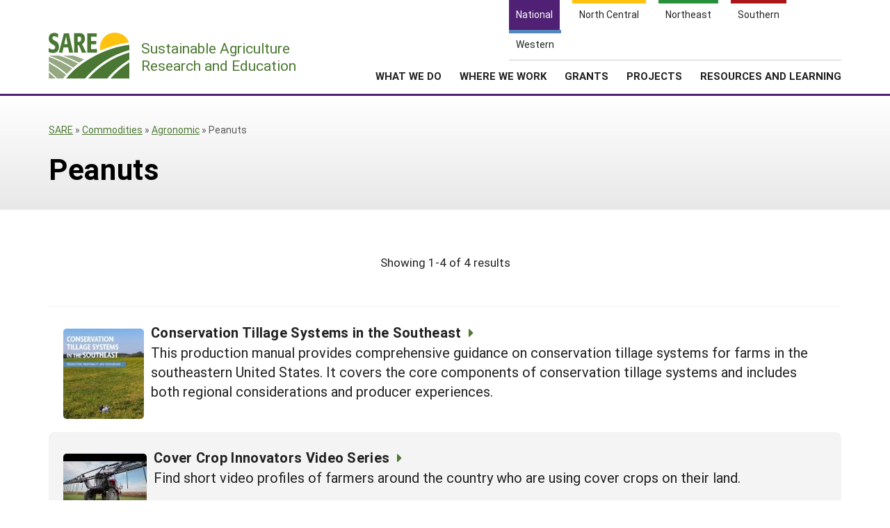

--- FILE ---
content_type: text/html; charset=UTF-8
request_url: https://www.sare.org/sare-category/commodities/agronomic/peanuts/
body_size: 6279
content:
    <!doctype html>
<html lang="en-US">
    <head>
	    <!-- start favicons -->
<link rel="icon" href="https://www.sare.org/wp-content/themes/sare-theme/assets/images/favicons/favicon.ico" type="image/x-icon">
<link rel="icon" type="image/png" sizes="16x16" href="https://www.sare.org/wp-content/themes/sare-theme/assets/images/favicons/favicon-16x16.png">
<link rel="icon" type="image/png" sizes="32x32" href="https://www.sare.org/wp-content/themes/sare-theme/assets/images/favicons/favicon-32x32.png">
<link rel="apple-touch-icon" sizes="180x180" href="https://www.sare.org/wp-content/themes/sare-theme/assets/images/favicons/apple-touch-icon.png">
<link rel="icon" type="image/png" sizes="192x192" href="https://www.sare.org/wp-content/themes/sare-theme/assets/images/favicons/android-chrome-192x192.png" >
<link rel="icon" type="image/png" sizes="512x512" href="https://www.sare.org/wp-content/themes/sare-theme/assets/images/favicons/android-chrome-512x512.png" >
<link rel="manifest" href="https://www.sare.org/wp-content/themes/sare-theme/assets/images/favicons/site.webmanifest">
<link rel="mask-icon" href="https://www.sare.org/wp-content/themes/sare-theme/assets/images/favicons/safari-pinned-tab.svg" color="#5bbad5">
<meta name="msapplication-TileColor" content="#da532c">
<meta name="theme-color" content="#ffffff">
<!-- end of favicons -->
        <meta charset="UTF-8">
        <meta name="viewport" content="width=device-width, initial-scale=1, user-scalable=0">
        <link rel="profile" href="https://gmpg.org/xfn/11">

		<meta name='robots' content='index, follow, max-image-preview:large, max-snippet:-1, max-video-preview:-1' />

	<!-- This site is optimized with the Yoast SEO plugin v26.8 - https://yoast.com/product/yoast-seo-wordpress/ -->
	<link media="all" href="https://www.sare.org/wp-content/cache/autoptimize/1/css/autoptimize_4f5543920817f675d6ecb4152c9f0dfe.css" rel="stylesheet"><title>Peanuts Archives - SARE</title>
	<link rel="canonical" href="https://www.sare.org/sare-category/commodities/agronomic/peanuts/" />
	<meta property="og:locale" content="en_US" />
	<meta property="og:type" content="article" />
	<meta property="og:title" content="Peanuts Archives - SARE" />
	<meta property="og:url" content="https://www.sare.org/sare-category/commodities/agronomic/peanuts/" />
	<meta property="og:site_name" content="SARE" />
	<meta name="twitter:card" content="summary_large_image" />
	<script type="application/ld+json" class="yoast-schema-graph">{"@context":"https://schema.org","@graph":[{"@type":"CollectionPage","@id":"https://www.sare.org/sare-category/commodities/agronomic/peanuts/","url":"https://www.sare.org/sare-category/commodities/agronomic/peanuts/","name":"Peanuts Archives - SARE","isPartOf":{"@id":"https://www.sare.org/#website"},"primaryImageOfPage":{"@id":"https://www.sare.org/sare-category/commodities/agronomic/peanuts/#primaryimage"},"image":{"@id":"https://www.sare.org/sare-category/commodities/agronomic/peanuts/#primaryimage"},"thumbnailUrl":"https://www.sare.org/wp-content/uploads/cover_Conservation-Tillage-Systems-in-the-Southeast.jpg","breadcrumb":{"@id":"https://www.sare.org/sare-category/commodities/agronomic/peanuts/#breadcrumb"},"inLanguage":"en-US"},{"@type":"ImageObject","inLanguage":"en-US","@id":"https://www.sare.org/sare-category/commodities/agronomic/peanuts/#primaryimage","url":"https://www.sare.org/wp-content/uploads/cover_Conservation-Tillage-Systems-in-the-Southeast.jpg","contentUrl":"https://www.sare.org/wp-content/uploads/cover_Conservation-Tillage-Systems-in-the-Southeast.jpg","width":850,"height":1100,"caption":"Conservation Tillage Systems in the Southeast"},{"@type":"BreadcrumbList","@id":"https://www.sare.org/sare-category/commodities/agronomic/peanuts/#breadcrumb","itemListElement":[{"@type":"ListItem","position":1,"name":"SARE","item":"https://www.sare.org"},{"@type":"ListItem","position":2,"name":"Commodities","item":"https://www.sare.org/sare-category/commodities/"},{"@type":"ListItem","position":3,"name":"Agronomic","item":"https://www.sare.org/sare-category/commodities/agronomic/"},{"@type":"ListItem","position":4,"name":"Peanuts"}]},{"@type":"WebSite","@id":"https://www.sare.org/#website","url":"https://www.sare.org/","name":"SARE","description":"SARE.org","potentialAction":[{"@type":"SearchAction","target":{"@type":"EntryPoint","urlTemplate":"https://www.sare.org/?s={search_term_string}"},"query-input":{"@type":"PropertyValueSpecification","valueRequired":true,"valueName":"search_term_string"}}],"inLanguage":"en-US"}]}</script>
	<!-- / Yoast SEO plugin. -->















<link rel='stylesheet' id='a3a3_lazy_load-css' href='//www.sare.org/wp-content/uploads/sass/a3_lazy_load.min.css?ver=1703021328' type='text/css' media='all' />

<script type="text/javascript" src="https://www.sare.org/wp-includes/js/jquery/jquery.min.js?ver=3.7.1" id="jquery-core-js"></script>
<script type="text/javascript" id="jquery-core-js-after">
/* <![CDATA[ */
$ = jQuery;
//# sourceURL=jquery-core-js-after
/* ]]> */
</script>

				<!-- Global site tag (gtag.js) - Google Analytics -->
				<script async src="https://www.googletagmanager.com/gtag/js?id=G-V13E46KDDN"></script>
				<script>
                    window.dataLayer = window.dataLayer || [];

                    function gtag() {
                        dataLayer.push(arguments);
                    }

                    gtag('js', new Date());
                    gtag('config', 'G-V13E46KDDN');
				</script>
				<script defer data-api="/pl/event" data-domain="sare.org" src="/pl/script.js"></script>    </head>
<body class="archive tax-sare_category term-peanuts term-162 wp-theme-sare-theme wp-child-theme-sare-theme-national sare hfeed no-sidebar">

<div id="page" class="site"><a class="skip-link screen-reader-text" href="#content">Skip to content</a>

    <header id="masthead" class="site-header pg-gutter">
        <!--        Full Screen Navbar-->
        <div class="pg-width">
            <nav id="nav-sites">
                <ul>
                    <li><a class="link national-link" href="https://www.sare.org"><span class="full">National</span><span class="abbr">NAT</span></a></li><li><a class="link nc-link" href="https://northcentral.sare.org"><span class="full">North Central</span><span class="abbr">NC</span></a></li><li><a class="link ne-link" href="https://northeast.sare.org"><span class="full">Northeast</span><span class="abbr">NE</span></a></li><li><a class="link s-link" href="https://southern.sare.org"><span class="full">Southern</span><span class="abbr">S</span></a></li><li><a class="link w-link" href="https://western.sare.org"><span class="full">Western</span><span class="abbr">W</span></a></li>
                </ul>
            </nav>

            <nav id="navbar-1" class="clearfix">
                <a class="logo sare" href="/"> <span class="header-logo-image"></span>
                    <p class="header-logo-text"><span class="region"></span> Sustainable Agriculture <br>Research and Education</p>
                </a>
				<ul id="menu-header-menu" class="nav"><li id="menu-item-79820" class="top-menu link-news menu-item menu-item-type-post_type menu-item-object-page current_page_parent menu-item-has-children menu-item-79820"><a href="https://www.sare.org/news/">News</a>
<ul class="sub-menu">
	<li id="menu-item-79819" class="menu-item menu-item-type-post_type menu-item-object-page current_page_parent menu-item-79819"><a href="https://www.sare.org/news/">News</a></li>
	<li id="menu-item-81333" class="menu-item menu-item-type-taxonomy menu-item-object-news_formats menu-item-81333"><a href="https://www.sare.org/news_formats/from-the-field-profile/">Profiles from the Field</a></li>
	<li id="menu-item-80365" class="menu-item menu-item-type-post_type menu-item-object-page menu-item-80365"><a href="https://www.sare.org/news/media-contacts/">Media Contacts</a></li>
	<li id="menu-item-80689" class="menu-item menu-item-type-post_type menu-item-object-page menu-item-80689"><a href="https://www.sare.org/news/sare-and-social-media/">Social Media</a></li>
	<li id="menu-item-80685" class="menu-item menu-item-type-post_type menu-item-object-page menu-item-80685"><a href="https://www.sare.org/news/join-our-mailing-list/">Join Our Mailing List</a></li>
</ul>
</li>
<li id="menu-item-80096" class="top-menu link-about menu-item menu-item-type-post_type menu-item-object-page menu-item-has-children menu-item-80096"><a href="https://www.sare.org/about/">About SARE</a>
<ul class="sub-menu">
	<li id="menu-item-80327" class="menu-item menu-item-type-post_type menu-item-object-page menu-item-80327"><a href="https://www.sare.org/about/">About SARE</a></li>
	<li id="menu-item-80088" class="menu-item menu-item-type-post_type menu-item-object-page menu-item-80088"><a href="https://www.sare.org/about/sares-four-regions/">SARE’s Four Regions</a></li>
	<li id="menu-item-80089" class="menu-item menu-item-type-post_type menu-item-object-page menu-item-80089"><a href="https://www.sare.org/about/sare-outreach/">SARE Outreach</a></li>
	<li id="menu-item-79879" class="menu-item menu-item-type-post_type menu-item-object-page menu-item-79879"><a href="https://www.sare.org/contact-us/">Contact Us</a></li>
	<li id="menu-item-88427" class="menu-item menu-item-type-post_type menu-item-object-page menu-item-88427"><a href="https://www.sare.org/about/staff/">Staff</a></li>
</ul>
</li>
<li id="menu-item-80097" class="align-submenu-left menu-item menu-item-type-post_type menu-item-object-page menu-item-has-children menu-item-80097"><a href="https://www.sare.org/what-we-do/">What We Do</a>
<ul class="sub-menu">
	<li id="menu-item-80335" class="menu-item menu-item-type-post_type menu-item-object-page menu-item-80335"><a href="https://www.sare.org/what-we-do/">What We Do</a></li>
	<li id="menu-item-80709" class="menu-item menu-item-type-post_type menu-item-object-page menu-item-80709"><a href="https://www.sare.org/grants/">Grants</a></li>
	<li id="menu-item-80446" class="menu-item menu-item-type-post_type menu-item-object-page menu-item-80446"><a href="https://www.sare.org/what-we-do/professional-development/">Professional Development</a></li>
	<li id="menu-item-80091" class="menu-item menu-item-type-post_type menu-item-object-page menu-item-80091"><a href="https://www.sare.org/what-we-do/education-and-outreach/">Education and Outreach</a></li>
	<li id="menu-item-87550" class="menu-item menu-item-type-custom menu-item-object-custom menu-item-87550"><a href="https://www.sare.org/resources/what-is-sustainable-agriculture/">What is Sustainable Agriculture?</a></li>
	<li id="menu-item-80094" class="menu-item menu-item-type-post_type menu-item-object-page menu-item-80094"><a href="https://www.sare.org/what-we-do/impacts-from-the-field/">Impacts from the Field</a></li>
	<li id="menu-item-80095" class="menu-item menu-item-type-post_type menu-item-object-page menu-item-80095"><a href="https://www.sare.org/what-we-do/events/">Events</a></li>
</ul>
</li>
<li id="menu-item-80334" class="menu-item menu-item-type-post_type menu-item-object-page menu-item-has-children menu-item-80334"><a href="https://www.sare.org/where-we-work/">Where We Work</a>
<ul class="sub-menu">
	<li id="menu-item-80333" class="menu-item menu-item-type-post_type menu-item-object-page menu-item-80333"><a href="https://www.sare.org/where-we-work/">Where We Work</a></li>
	<li id="menu-item-80085" class="menu-item menu-item-type-post_type menu-item-object-page menu-item-80085"><a href="https://www.sare.org/about/sares-four-regions/">Regional Programs</a></li>
	<li id="menu-item-80086" class="menu-item menu-item-type-post_type menu-item-object-page menu-item-80086"><a href="https://www.sare.org/what-we-do/professional-development/state-coordinator-program-overview/">State Coordinators</a></li>
	<li id="menu-item-80087" class="menu-item menu-item-type-post_type menu-item-object-page menu-item-80087"><a href="https://www.sare.org/grants/funded-grants-in-your-state/">Funded Grants in Your State</a></li>
</ul>
</li>
<li id="menu-item-80710" class="menu-item menu-item-type-post_type menu-item-object-page menu-item-has-children menu-item-80710"><a href="https://www.sare.org/grants/">Grants</a>
<ul class="sub-menu">
	<li id="menu-item-80711" class="menu-item menu-item-type-post_type menu-item-object-page menu-item-80711"><a href="https://www.sare.org/grants/">Grants</a></li>
	<li id="menu-item-80049" class="menu-item menu-item-type-custom menu-item-object-custom menu-item-80049"><a href="https://projects.sare.org/">Manage a Grant</a></li>
</ul>
</li>
<li id="menu-item-88071" class="menu-item menu-item-type-custom menu-item-object-custom menu-item-has-children menu-item-88071"><a href="https://projects.sare.org">Projects</a>
<ul class="sub-menu">
	<li id="menu-item-88072" class="menu-item menu-item-type-custom menu-item-object-custom menu-item-88072"><a href="https://projects.sare.org/search-projects/">Search Projects</a></li>
	<li id="menu-item-88073" class="menu-item menu-item-type-custom menu-item-object-custom menu-item-88073"><a href="https://projects.sare.org">Manage a Grant</a></li>
</ul>
</li>
<li id="menu-item-20" class="menu-columns menu-item menu-item-type-custom menu-item-object-custom menu-item-has-children menu-item-20"><a href="/resources/">Resources and Learning</a>
<ul class="sub-menu">
	<li id="menu-item-39518" class="single-link menu-item menu-item-type-custom menu-item-object-custom menu-item-39518"><a href="/resources/">Search All Resources</a></li>
	<li id="menu-item-39327" class="menu-item menu-item-type-custom menu-item-object-custom menu-item-has-children menu-item-39327"><a href="#">By Region</a>
	<ul class="sub-menu">
		<li id="menu-item-39328" class="menu-item menu-item-type-custom menu-item-object-custom menu-item-39328"><a rel="nofollow" href="https://www.sare.org/resources/?s=&#038;custom-order=date-desc&#038;cat_location%5B%5D=north-central&#038;post_type=product">North Central</a></li>
		<li id="menu-item-39329" class="menu-item menu-item-type-custom menu-item-object-custom menu-item-39329"><a rel="nofollow" href="https://www.sare.org/resources/?s=&#038;custom-order=relevance&#038;cat_location%5B%5D=northeast&#038;post_type=product">Northeast</a></li>
		<li id="menu-item-39338" class="menu-item menu-item-type-custom menu-item-object-custom menu-item-39338"><a rel="nofollow" href="https://www.sare.org/resources/?s=&#038;custom-order=date-desc&#038;cat_location%5B%5D=south&#038;post_type=product">South</a></li>
		<li id="menu-item-39339" class="menu-item menu-item-type-custom menu-item-object-custom menu-item-39339"><a rel="nofollow" href="https://www.sare.org/resources/?s=&#038;custom-order=relevance&#038;cat_location%5B%5D=west&#038;post_type=product">West</a></li>
	</ul>
</li>
	<li id="menu-item-39325" class="menu-item menu-item-type-custom menu-item-object-custom menu-item-has-children menu-item-39325"><a href="/formats/topic-rooms/">By Topic</a>
	<ul class="sub-menu">
		<li id="menu-item-39340" class="menu-item menu-item-type-custom menu-item-object-custom menu-item-39340"><a href="/resources/cover-crops/">Cover Crops</a></li>
		<li id="menu-item-39342" class="menu-item menu-item-type-custom menu-item-object-custom menu-item-39342"><a href="/resources/sustainable-production-and-use-of-on-farm-energy/">On-Farm Energy</a></li>
		<li id="menu-item-39343" class="menu-item menu-item-type-custom menu-item-object-custom menu-item-39343"><a href="/resources/farm-to-table-building-local-and-regional-food-systems/">Farm to Table</a></li>
		<li id="menu-item-66533" class="menu-item menu-item-type-custom menu-item-object-custom menu-item-66533"><a href="/resources/high-tunnels-and-other-season-extension-techniques/">Season Extension</a></li>
	</ul>
</li>
	<li id="menu-item-39345" class="menu-item menu-item-type-custom menu-item-object-custom menu-item-has-children menu-item-39345"><a href="#">From SARE</a>
	<ul class="sub-menu">
		<li id="menu-item-82027" class="menu-item menu-item-type-post_type menu-item-object-page menu-item-82027"><a href="https://www.sare.org/sare-outreach-publications/">SARE Outreach Resources</a></li>
		<li id="menu-item-104629" class="menu-item menu-item-type-custom menu-item-object-custom menu-item-104629"><a rel="nofollow" href="https://www.sare.org/resources/?s=&#038;custom-order=relevance&#038;cat_location%5B%5D=national&#038;cat_creator%5B%5D=national-sare&#038;re=1">What's New?</a></li>
		<li id="menu-item-66605" class="menu-item menu-item-type-custom menu-item-object-custom menu-item-66605"><a rel="nofollow" href="https://www.sare.org/?s=&#038;custom-order=relevance&#038;cat_location%5B%5D=national&#038;cat_formats%5B%5D=available-in-print&#038;cat_creator%5B%5D=national-sare&#038;re=1">Available in Print</a></li>
		<li id="menu-item-87164" class="menu-item menu-item-type-custom menu-item-object-custom menu-item-87164"><a href="https://www.sare.org/resources/national-continuing-education-program/">Continuing Education Program</a></li>
		<li id="menu-item-66603" class="menu-item menu-item-type-custom menu-item-object-custom menu-item-66603"><a href="https://projects.sare.org/search-projects/">Search Grants</a></li>
	</ul>
</li>
</ul>
</li>
<li class="search-form-wrap">
	          <form role="search" method="get" class="search-form" action="/" autocomplete="off">
	            <label><span class="screen-reader-text">Search for:</span><input type="search" class="search-field" placeholder="Search …" value="" name="s"></label><button type="submit" class="submit icon-search"><span class="ada-hide">Search</span></button>
	          </form>
	          </li><li class="top-menu link-search"><a class="icon-search" href="#search"><span class="screen-reader-text">Search</span></a></li>
			<li class="top-menu link-cart"><a class="icon-basket" href="https://www.sare.org/webstore/"><span class="screen-reader-text">Shopping Cart</span></a></li></ul>                <span class="mobile-menu-btn icon-menu"></span>
            </nav>
        </div>
    </header><!-- #masthead -->

    <div id="content" class="site-content pg-gutter">
        <main id="main" class="content-area pg-width">
    <header class="entry-header pg-gutter">
        <div class="pg-width">
			<div class="breadcrumbs cf"><div class="breadcrumbs-inner cf"><span><span><a href="https://www.sare.org" title="Sustainable Agriculture Research and Education">SARE</a></span> » <span><a href="https://www.sare.org/sare-category/commodities/">Commodities</a></span> » <span><a href="https://www.sare.org/sare-category/commodities/agronomic/">Agronomic</a></span> » <span class="breadcrumb_last" aria-current="page">Peanuts</span></span></div></div><!-- .breadcrumbs -->            <h1 class="page-title">
				 <span>Peanuts</span></h1>        </div>
    </header><!-- .page-header -->

    <div class="entry-content">
		
        <div class="results-wrap search-results">
            <div class="results">

				<div class="top-nav"><p class="display-text">Showing 1-4 of 4 results</p><nav class="pagination"></nav></div>                    <article id="post-74488" class="post-74488 has-post-thumbnail">
                        <a href="https://www.sare.org/resources/conservation-tillage-systems-in-the-southeast/">
							<span class="img-wrap"><img width="116" height="150" src="//www.sare.org/wp-content/plugins/a3-lazy-load/assets/images/lazy_placeholder.gif" data-lazy-type="image" data-src="https://www.sare.org/wp-content/uploads/cover_Conservation-Tillage-Systems-in-the-Southeast-116x150.jpg" class="lazy lazy-hidden attachment-thumbnail size-thumbnail wp-post-image" alt="cover image of book" decoding="async" srcset="" data-srcset="https://www.sare.org/wp-content/uploads/cover_Conservation-Tillage-Systems-in-the-Southeast-116x150.jpg 116w, https://www.sare.org/wp-content/uploads/cover_Conservation-Tillage-Systems-in-the-Southeast-255x330.jpg 255w, https://www.sare.org/wp-content/uploads/cover_Conservation-Tillage-Systems-in-the-Southeast-768x994.jpg 768w, https://www.sare.org/wp-content/uploads/cover_Conservation-Tillage-Systems-in-the-Southeast.jpg 850w" sizes="(max-width: 116px) 100vw, 116px" /></span>                            <h3>Conservation Tillage Systems in the Southeast<span class="icon-arrow-right"></span></h3>
                        </a>
						<p>This production manual provides comprehensive guidance on conservation tillage systems for farms in the southeastern United States. It covers the core components of conservation tillage systems and includes both regional considerations and producer experiences.</p>                    </article>

					                    <article id="post-74382" class="post-74382 has-post-thumbnail">
                        <a href="https://www.sare.org/resources/cover-crop-innovators-video-series/">
							<span class="img-wrap"><img width="120" height="90" src="//www.sare.org/wp-content/plugins/a3-lazy-load/assets/images/lazy_placeholder.gif" data-lazy-type="image" data-src="https://www.sare.org/wp-content/uploads/Dave-Brandt.jpg" class="lazy lazy-hidden attachment-thumbnail size-thumbnail wp-post-image" alt="Cover crop interseeder" decoding="async" /></span>                            <h3>Cover Crop Innovators Video Series<span class="icon-arrow-right"></span></h3>
                        </a>
						<p>Find short video profiles of farmers around the country who are using cover crops on their land.</p>                    </article>

					                    <article id="post-74112" class="post-74112 has-post-thumbnail">
                        <a href="https://www.sare.org/resources/land-and-power/">
							<span class="img-wrap"><img width="105" height="150" src="//www.sare.org/wp-content/plugins/a3-lazy-load/assets/images/lazy_placeholder.gif" data-lazy-type="image" data-src="https://www.sare.org/wp-content/uploads/Land-and-Power-105x150.jpg" class="lazy lazy-hidden attachment-thumbnail size-thumbnail wp-post-image" alt="Land and Power essay collection" decoding="async" srcset="" data-srcset="https://www.sare.org/wp-content/uploads/Land-and-Power-105x150.jpg 105w, https://www.sare.org/wp-content/uploads/Land-and-Power-231x330.jpg 231w, https://www.sare.org/wp-content/uploads/Land-and-Power-840x1200.jpg 840w, https://www.sare.org/wp-content/uploads/Land-and-Power-768x1097.jpg 768w, https://www.sare.org/wp-content/uploads/Land-and-Power-scaled.jpg 1792w" sizes="(max-width: 105px) 100vw, 105px" /></span>                            <h3>Land and Power<span class="icon-arrow-right"></span></h3>
                        </a>
						<p>Renowned experts' articles, essays and poems offering historical and contemporary Black perspectives on sustainable agriculture.</p>                    </article>

					                    <article id="post-74103" class="post-74103 has-post-thumbnail">
                        <a href="https://www.sare.org/resources/managing-cover-crops-profitably-3rd-edition/">
							<span class="img-wrap"><img width="122" height="150" src="//www.sare.org/wp-content/plugins/a3-lazy-load/assets/images/lazy_placeholder.gif" data-lazy-type="image" data-src="https://www.sare.org/wp-content/uploads/MCCP3-122x150.jpg" class="lazy lazy-hidden attachment-thumbnail size-thumbnail wp-post-image" alt="Managing Cover Crops Profitably cover" decoding="async" loading="lazy" srcset="" data-srcset="https://www.sare.org/wp-content/uploads/MCCP3-122x150.jpg 122w, https://www.sare.org/wp-content/uploads/MCCP3-269x330.jpg 269w, https://www.sare.org/wp-content/uploads/MCCP3-977x1200.jpg 977w, https://www.sare.org/wp-content/uploads/MCCP3-768x944.jpg 768w" sizes="auto, (max-width: 122px) 100vw, 122px" /></span>                            <h3>Managing Cover Crops Profitably, 3rd Edition<span class="icon-arrow-right"></span></h3>
                        </a>
						<p>Managing Cover Crops Profitably explores how and why cover crops work and provides all the information needed to build cover crops into any farming operation.</p>                    </article>

					<div class="bottom-nav"><nav class="pagination"></nav></div>            </div>
        </div>

    </div><!-- .entry-content --></div><!-- pg-width -->
	</main><!-- #main -->
</div><!-- #content -->

<footer id="colophon" class="site-footer"></footer><!-- #colophon --></div><!-- #page -->

<aside class="newsletter-section pg-gutter cf noprint">
    <div class="newsletter-section-inner">
        <div class="left">
            <h3>Sign up for all the latest news and updates from SARE</h3>
        </div>
        <div class="right">
            <a href="https://www.sare.org/news/join-our-mailing-list/" class="styled-button styled-button-white">Sign Up For Our Newsletters</a>
        </div>
    </div>
</aside>
<footer class="footer pg-gutter cf">
    <div class="footer-inner pg-width">
        <nav class="bottom-nav noprint">
            <div class="local-links block">
                <h6>Navigation</h6>
				<ul id="menu-bottom-menu" class=""><li id="menu-item-82020" class="menu-item menu-item-type-post_type menu-item-object-page menu-item-82020"><a href="https://www.sare.org/what-we-do/">What we do</a></li>
<li id="menu-item-82019" class="menu-item menu-item-type-post_type menu-item-object-page menu-item-82019"><a href="https://www.sare.org/where-we-work/">Where we work</a></li>
<li id="menu-item-82021" class="menu-item menu-item-type-post_type menu-item-object-page menu-item-82021"><a href="https://www.sare.org/grants/">Grant programs</a></li>
<li id="menu-item-24" class="menu-item menu-item-type-custom menu-item-object-custom menu-item-24"><a href="/resources/">Resources and learning</a></li>
<li id="menu-item-88075" class="menu-item menu-item-type-custom menu-item-object-custom menu-item-88075"><a href="https://projects.sare.org">SARE Projects Application and Reporting</a></li>
</ul>            </div>

            <div class="regional-links block">
                <h6>Sites</h6>
                <ul>
                    <li><a href="https://www.sare.org">National SARE</a></li>
                    <li><a href="https://northcentral.sare.org">North Central SARE</a></li>
                    <li><a href="https://northeast.sare.org">Northeast SARE</a></li>
                    <li><a href="https://southern.sare.org">Southern SARE</a></li>
                    <li><a href="https://western.sare.org">Western SARE</a></li>
                </ul>
            </div>
			                <div class="address block">
                    <h6>Our Location</h6>
                    <ul>
                        <li>University of Maryland<br />
Symons Hall, Room 1296<br />
7998 Regents Drive<br />
College Park, MD 20742-5505                        </li>
						                            <li><a href="https://www.sare.org/contact-us/">Contact Us</a></li>
							                    </ul>
                </div>
						                <div class="social-media block">
                    <h6>Follow Us</h6>
                    <ul>
						                            <li>
                            <a href="https://www.facebook.com/SAREOutreach" class="icon-facebook"><span class="ada-hide">Our facebook page</span></a>
                            </li>                            <li>
                            <a href="https://www.youtube.com/user/SAREOutreach1" class="icon-youtube"><span class="ada-hide">Our youtube page</span></a>
                            </li>                            <li>
                            <a href="https://twitter.com/#!/SAREProgram" class="icon-twitter"><span class="ada-hide">Our twitter page</span></a>
                            </li>                    </ul>
                </div>
			        </nav>

        <div class="logos cf">
                <a id="logo-sare" href="https://www.sare.org/"><img src="https://www.sare.org/wp-content/themes/sare-theme/assets/images/logos/sare-national.gif" alt="Sustainable Agriculture Research and Education"></a>
			    <a id="host-logo" href="https://www.umd.edu/"><img src="https://www.sare.org/wp-content/themes/sare-theme/assets/images/logos/umd-100x100.jpg" alt="University of Maryland"></a>
                <a id="logo-usda" href="https://www.nifa.usda.gov/"><span class="ada-hide">US Department of Agriculture</span></a>
        </div>

        <div class="disclaimer cf">
			<p>This work is supported by the <a href="https://www.sare.org/" target="_blank" rel="noopener" data-saferedirecturl="https://www.google.com/url?q=http://www.sare.org&amp;source=gmail&amp;ust=1742557987573000&amp;usg=AOvVaw0Blu3nJ2eGmAM4s731ZXzj">Sustainable Agriculture Research and Education (SARE)</a> program under a cooperative agreement with the <a href="https://umd.edu/" target="_blank" rel="noopener" data-saferedirecturl="https://www.google.com/url?q=https://umd.edu/&amp;source=gmail&amp;ust=1742557987573000&amp;usg=AOvVaw3I0boPQ_cVox-NTGNWWMZW">University of Maryland</a>, project award no. 2024-38640-42986, from the <a href="https://www.usda.gov/" target="_blank" rel="noopener" data-saferedirecturl="https://www.google.com/url?q=https://www.usda.gov/&amp;source=gmail&amp;ust=1742557987573000&amp;usg=AOvVaw2cie163Fhokpzjh2y6ojtC">U.S. Department of Agriculture’s</a> <a href="https://www.nifa.usda.gov/" target="_blank" rel="noopener" data-saferedirecturl="https://www.google.com/url?q=https://www.nifa.usda.gov/&amp;source=gmail&amp;ust=1742557987573000&amp;usg=AOvVaw37HYUvYhNonJsYOPcBWON_">National Institute of Food and Agriculture</a>. Any opinions, findings, conclusions, or recommendations expressed in this publication are those of the author(s) and should not be construed to represent any official USDA or U.S. Government determination or policy.</p>        </div>
        <hr/>
        <small class="copyright">&copy; 2026 Sustainable Agriculture Research & Education</small>
        <!--
				<nav>
					<ul class="legal">
						<li><a href="#">Privacy Policy</a></li>
					</ul>
				</nav>
		-->
    </div>
</footer>
<script type="speculationrules">
{"prefetch":[{"source":"document","where":{"and":[{"href_matches":"/*"},{"not":{"href_matches":["/wp-*.php","/wp-admin/*","/wp-content/uploads/*","/wp-content/*","/wp-content/plugins/*","/wp-content/themes/sare-theme-national/*","/wp-content/themes/sare-theme/*","/*\\?(.+)"]}},{"not":{"selector_matches":"a[rel~=\"nofollow\"]"}},{"not":{"selector_matches":".no-prefetch, .no-prefetch a"}}]},"eagerness":"conservative"}]}
</script>








<script type="text/javascript" id="jquery-lazyloadxt-js-extra">
/* <![CDATA[ */
var a3_lazyload_params = {"apply_images":"1","apply_videos":"1"};
//# sourceURL=jquery-lazyloadxt-js-extra
/* ]]> */
</script>


<script type="text/javascript" id="jquery-lazyloadxt-extend-js-extra">
/* <![CDATA[ */
var a3_lazyload_extend_params = {"edgeY":"100","horizontal_container_classnames":""};
//# sourceURL=jquery-lazyloadxt-extend-js-extra
/* ]]> */
</script>

<script defer src="https://www.sare.org/wp-content/cache/autoptimize/1/js/autoptimize_983a061086ee6e58a90093bb7d63140d.js"></script></body></html>
